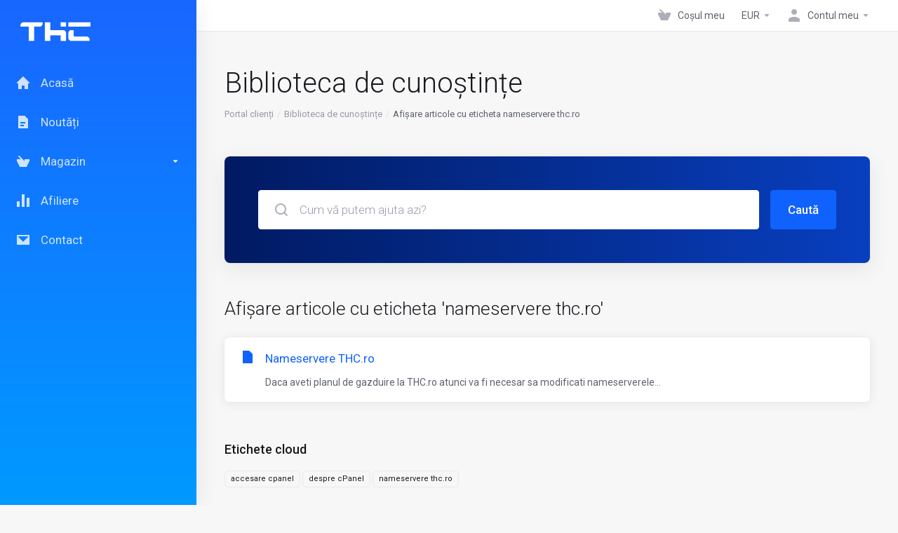

--- FILE ---
content_type: text/html; charset=utf-8
request_url: https://www.thc.ro/clienti/knowledgebase/tag/nameservere-thc.ro
body_size: 7587
content:
    <!DOCTYPE html>
    <html lang="ro" >
    <head>
        <meta charset="utf-8" />
        <meta http-equiv="X-UA-Compatible" content="IE=edge">
        <meta name="viewport" content="width=device-width, initial-scale=1.0, maximum-scale=1.0, user-scalable=0">
            <title>
                    Biblioteca de cunoștințe
         - THC.ro
    </title>
            <meta name="description" content="">
                                    
        <link rel='stylesheet' href='/clienti/templates/lagom2/core/styles/depth/assets/css/vars/minified.css?1706537636'>
    
                <link rel="stylesheet" href="/clienti/templates/lagom2/assets/css/theme.css?v=2.2.3">
                                     
        
        
        <!-- HTML5 Shim and Respond.js IE8 support of HTML5 elements and media queries -->
    <!-- WARNING: Respond.js doesn't work if you view the page via file:// -->
    <!--[if lt IE 9]>
    <script src="https://oss.maxcdn.com/libs/html5shiv/3.7.0/html5shiv.js"></script>
    <script src="https://oss.maxcdn.com/libs/respond.js/1.4.2/respond.min.js"></script>
    <![endif]-->

        <script>
        var csrfToken = '9478cac3811853350db928847f1dd9c64e2a72cb',
            markdownGuide = 'Ghid de marcare',
            locale = 'en',
            saved = 'salvat',
            saving = 'autosalvare',
            whmcsBaseUrl = "/clienti",
            requiredText = 'Necesar',
            recaptchaSiteKey = "";
    </script>
            <script  src="/clienti/templates/lagom2/assets/js/scripts.min.js?v=2.2.3"></script>
    <script  src="/clienti/templates/lagom2/assets/js/core.min.js?v=2.2.3"></script>

        
                <script async src="https://www.googletagmanager.com/gtag/js?id=G-97HCBW88NX"></script>
<script>
  window.dataLayer = window.dataLayer || [];
  function gtag(){dataLayer.push(arguments);}
  gtag('js', new Date());
  gtag('config', 'G-97HCBW88NX', {
  'cookie_domain': 'www.thc.ro'
});
</script>


                    <link href="/clienti/assets/css/fontawesome-all.min.css" rel="stylesheet">
            </head>
    
    <body class="lagom lagom-not-portal lagom-layout-left-wide lagom-depth page-knowledgebasecat" data-phone-cc-input="1">

        

            
    











                      


    <div class="app-nav app-nav-primary " >
        <div class="app-nav-header" id="header">
            <div class="container">
                <button class="app-nav-toggle navbar-toggle" type="button">
                    <span class="icon-bar"></span>
                    <span class="icon-bar"></span>
                    <span class="icon-bar"></span>
                    <span class="icon-bar"></span>
                </button>
                        
                   
                                 
                            
            
            <a class="logo " href="/clienti/index.php"><img src="/clienti/assets/img/logo.png" title="THC.ro" alt="THC.ro"/></a>
                            <ul class="top-nav">
                                                                                                                                                                                                                                                                                                                                                                                                                                                                                                                                                                                                                                                                                                                            <li
                menuItemName="View Cart"
                class="  nav-item-cart"
                id="Secondary_Navbar-View_Cart"
                            >
                                    <a
                                                                                    href="/clienti/cart.php?a=view"
                                                                                                                        >
                                                    <i class="fas fa-test lm lm-basket"></i>
                                                                            <span class="item-text">Coșul meu</span>
                                                <span class="nav-badge badge badge-primary-faded hidden" ><span ></span></span>                                            </a>
                                            </li>
                    <li
                menuItemName="Currencies-2190"
                class="dropdown  nav-item-currency"
                id="Secondary_Navbar-Currencies-2190"
                            >
                                    <a
                                                    class="dropdown-toggle"
                            href="#"
                            data-toggle="dropdown"
                                                                                            >
                                                                            <span class="item-text">EUR</span>
                                                                        <b class="ls ls-caret"></b>                    </a>
                                                                                                        <div class="dropdown-menu dropdown-menu-right">
            <div class="dropdown-menu-items has-scroll">
                                    <div class="dropdown-menu-item active">
                        <a href="/clienti/knowledgebase/tag/nameservere-thc.ro?currency=1">
                            <span>EUR</span>
                        </a>
                    </div>
                                    <div class="dropdown-menu-item ">
                        <a href="/clienti/knowledgebase/tag/nameservere-thc.ro?currency=2">
                            <span>RON</span>
                        </a>
                    </div>
                            </div>                 
        </div>
                                </li>
                    <li
                menuItemName="Account"
                class="dropdown  my-account"
                id="Secondary_Navbar-Account"
                            >
                                    <a
                                                    class="dropdown-toggle"
                            href="#"
                            data-toggle="dropdown"
                                                                                            >
                                                                                    <i class="fas fa-test lm lm-user"></i>
                                                                                                                                        <span class="item-text">Contul meu</span>
                                                                                                    <b class="ls ls-caret"></b>                    </a>
                                                                                                                        <ul class="dropdown-menu dropdown-lazyhas-scroll  ">
                                                                                                                        <li menuItemName="Login" class=" " id="Secondary_Navbar-Account-Login">
                                                                            <a
                                                                                            href="/clienti/login.php"
                                                                                                                                >
                                                                                            <i class="fas fa-test lm lm-user"></i>
                                                                                        <span class="menu-item-content">Autentificare</span>
                                                                                    </a>
                                                                                                        </li>
                                                                                                                            <li menuItemName="Register" class=" " id="Secondary_Navbar-Account-Register">
                                                                            <a
                                                                                            href="/clienti/register.php"
                                                                                                                                >
                                                                                            <i class="fas fa-test ls ls-sign-in"></i>
                                                                                        <span class="menu-item-content">Înregistrare</span>
                                                                                    </a>
                                                                                                        </li>
                                                                                                                            <li menuItemName="Divider-2194" class="nav-divider " id="Secondary_Navbar-Account-Divider-2194">
                                                                            -----
                                                                                                        </li>
                                                                                                                            <li menuItemName="Forgot Password?" class=" " id="Secondary_Navbar-Account-Forgot_Password?">
                                                                            <a
                                                                                            href="/clienti/pwreset.php"
                                                                                                                                >
                                                                                            <i class="fas fa-test ls ls-refresh"></i>
                                                                                        <span class="menu-item-content">Ai uitat parola?</span>
                                                                                    </a>
                                                                                                        </li>
                                                                                    </ul>
                                                </li>
                </ul>
                </div>
        </div>
            <div class="app-nav-menu" id="main-menu">
        <div class="container">
                        <ul class="menu menu-primary" data-nav>
                                                                                                                                                                                                                                                                                                                                                                                                                                                                                                                                                                                                                                                                                                                                                                                                                                                                                                                                                                                                                                                                                                                                                                                                                                                    <li
                menuItemName="Home"
                class=""
                id="Primary_Navbar-Home"
                            >
                                    <a
                                                                                    href="/clienti/index.php"
                                                                                                                        >
                                                    <i class="fas fa-test lm lm-home"></i>
                                                                            <span class="item-text">Acasă</span>
                                                                                            </a>
                                            </li>
                    <li
                menuItemName="News"
                class=""
                id="Primary_Navbar-News"
                            >
                                    <a
                                                                                    href="/clienti/index.php/announcements"
                                                                                                                        >
                                                    <i class="fas fa-test lm lm-document"></i>
                                                                            <span class="item-text">Noutăți</span>
                                                                                            </a>
                                            </li>
                    <li
                menuItemName="Store"
                class="dropdown"
                id="Primary_Navbar-Store"
                            >
                                    <a
                                                    class="dropdown-toggle"
                            href="#"
                            data-toggle="dropdown"
                                                                                            >
                                                    <i class="fas fa-test lm lm-basket"></i>
                                                                            <span class="item-text">Magazin</span>
                                                                        <b class="ls ls-caret"></b>                    </a>
                                                                                                                        <ul class="dropdown-menu dropdown-lazy  ">
                                                            <li class="dropdown-header">Magazin</li>
                                                                                                                        <li menuItemName="Browse All" class=" " id="Primary_Navbar-Store-Browse_All">
                                                                            <a
                                                                                            href="/clienti/cart.php"
                                                                                                                                >
                                                                                            <i class="fas fa-test lm lm-basket"></i>
                                                                                        <span class="menu-item-content">Răsfoiți tot</span>
                                                                                    </a>
                                                                                                        </li>
                                                                                                                            <li menuItemName="Divider-2253" class="nav-divider " id="Primary_Navbar-Store-Divider-2253">
                                                                            -----
                                                                                                        </li>
                                                                                                                            <li menuItemName="Divider-2256" class="nav-divider " id="Primary_Navbar-Store-Divider-2256">
                                                                            -----
                                                                                                        </li>
                                                                                                                            <li menuItemName="Register a New Domain" class=" " id="Primary_Navbar-Store-Register_a_New_Domain">
                                                                            <a
                                                                                            href="/clienti/cart.php?a=add&amp;domain=register"
                                                                                                                                >
                                                                                            <i class="fas fa-test lm lm-search"></i>
                                                                                        <span class="menu-item-content">Înregistrare domeniu nou</span>
                                                                                    </a>
                                                                                                        </li>
                                                                                                                            <li menuItemName="Transfer Domains to Us" class=" " id="Primary_Navbar-Store-Transfer_Domains_to_Us">
                                                                            <a
                                                                                            href="/clienti/cart.php?a=add&amp;domain=transfer"
                                                                                                                                >
                                                                                            <i class="fas fa-test lm lm-globe"></i>
                                                                                        <span class="menu-item-content">Transfer domenii</span>
                                                                                    </a>
                                                                                                        </li>
                                                                                                                            <li menuItemName="Divider-2259" class="nav-divider " id="Primary_Navbar-Store-Divider-2259">
                                                                            -----
                                                                                                        </li>
                                                                                                                            <li menuItemName="Vezi cos" class=" " id="Primary_Navbar-Store-Vezi_cos">
                                                                            <a
                                                                                            href="/clienti/cart.php?a=view"
                                                                                                                                >
                                                                                        <span class="menu-item-content">Vezi cos</span>
                                                                                    </a>
                                                                                                        </li>
                                                                                    </ul>
                                                </li>
                    <li
                menuItemName="Affiliates"
                class=""
                id="Primary_Navbar-Affiliates"
                            >
                                    <a
                                                                                    href="/clienti/affiliates.php"
                                                                                                                        >
                                                    <i class="fas fa-test lm lm-bar-graph"></i>
                                                                            <span class="item-text">Afiliere</span>
                                                                                            </a>
                                            </li>
                    <li
                menuItemName="Contact Us"
                class=""
                id="Primary_Navbar-Contact_Us"
                            >
                                    <a
                                                                                    href="/clienti/submitticket.php?step=2&amp;deptid=4"
                                                                                                                        >
                                                    <i class="fas fa-test lm lm-envelope"></i>
                                                                            <span class="item-text">Contact</span>
                                                                                            </a>
                                            </li>
                    <li
                menuItemName="Language-2267"
                class="dropdown is-right d-lg-none"
                id="Primary_Navbar-Language-2267"
                data-language-select            >
                                    <a
                                                    class="dropdown-toggle"
                            href="#"
                            data-toggle="dropdown"
                                                                                            >
                                                    <span class="language-flag"><img class="lazyload" data-src="/clienti/templates/lagom2/assets/img/flags/romanian.svg"/></span>
                                                                            <span class="item-text">Română</span>
                                                                        <b class="ls ls-caret"></b>                    </a>
                                                        <div class="dropdown-menu dropdown-language-search dropdown-lazy dropdown-menu-right" >
                                                <input type="hidden" data-language-select-value value="Română">
        <input type="hidden" data-language-select-backlink value="/clienti/knowledgebase/tag/nameservere-thc.ro?">
        <input type="hidden" data-language-select-lang value="Selectați">
        <div class="dropdown-header input-group align-center">
            <i class="input-group-icon lm lm-search"></i>
            <input class="form-control" placeholder="Caută..." type="text" data-language-select-search>
        </div>
        <div class="nav-divider"></div>
        <div class="dropdown-menu-items has-scroll" data-language-select-list>
                    <div class="dropdown-menu-item " data-value="arabic" data-language="العربية">
                                                                    <a href="/clienti/knowledgebase/tag/nameservere-thc.ro?language=arabic">
                    <span class="language-flag">
                        <img class="lazyload hidden" data-src="/clienti/templates/lagom2/assets/img/flags/arabic.svg"/>
                    </span>
                    <span class="language-text">العربية</span>
                </a>
            </div>
                    <div class="dropdown-menu-item " data-value="azerbaijani" data-language="Azerbaijani">
                                                                    <a href="/clienti/knowledgebase/tag/nameservere-thc.ro?language=azerbaijani">
                    <span class="language-flag">
                        <img class="lazyload hidden" data-src="/clienti/templates/lagom2/assets/img/flags/azerbaijani.svg"/>
                    </span>
                    <span class="language-text">Azerbaijani</span>
                </a>
            </div>
                    <div class="dropdown-menu-item " data-value="catalan" data-language="Català">
                                                                    <a href="/clienti/knowledgebase/tag/nameservere-thc.ro?language=catalan">
                    <span class="language-flag">
                        <img class="lazyload hidden" data-src="/clienti/templates/lagom2/assets/img/flags/catalan.svg"/>
                    </span>
                    <span class="language-text">Català</span>
                </a>
            </div>
                    <div class="dropdown-menu-item " data-value="chinese" data-language="中文">
                                                                    <a href="/clienti/knowledgebase/tag/nameservere-thc.ro?language=chinese">
                    <span class="language-flag">
                        <img class="lazyload hidden" data-src="/clienti/templates/lagom2/assets/img/flags/chinese.svg"/>
                    </span>
                    <span class="language-text">中文</span>
                </a>
            </div>
                    <div class="dropdown-menu-item " data-value="croatian" data-language="Hrvatski">
                                                                    <a href="/clienti/knowledgebase/tag/nameservere-thc.ro?language=croatian">
                    <span class="language-flag">
                        <img class="lazyload hidden" data-src="/clienti/templates/lagom2/assets/img/flags/croatian.svg"/>
                    </span>
                    <span class="language-text">Hrvatski</span>
                </a>
            </div>
                    <div class="dropdown-menu-item " data-value="czech" data-language="Čeština">
                                                                    <a href="/clienti/knowledgebase/tag/nameservere-thc.ro?language=czech">
                    <span class="language-flag">
                        <img class="lazyload hidden" data-src="/clienti/templates/lagom2/assets/img/flags/czech.svg"/>
                    </span>
                    <span class="language-text">Čeština</span>
                </a>
            </div>
                    <div class="dropdown-menu-item " data-value="danish" data-language="Dansk">
                                                                    <a href="/clienti/knowledgebase/tag/nameservere-thc.ro?language=danish">
                    <span class="language-flag">
                        <img class="lazyload hidden" data-src="/clienti/templates/lagom2/assets/img/flags/danish.svg"/>
                    </span>
                    <span class="language-text">Dansk</span>
                </a>
            </div>
                    <div class="dropdown-menu-item " data-value="dutch" data-language="Nederlands">
                                                                    <a href="/clienti/knowledgebase/tag/nameservere-thc.ro?language=dutch">
                    <span class="language-flag">
                        <img class="lazyload hidden" data-src="/clienti/templates/lagom2/assets/img/flags/dutch.svg"/>
                    </span>
                    <span class="language-text">Nederlands</span>
                </a>
            </div>
                    <div class="dropdown-menu-item " data-value="english" data-language="English">
                                                                    <a href="/clienti/knowledgebase/tag/nameservere-thc.ro?language=english">
                    <span class="language-flag">
                        <img class="lazyload hidden" data-src="/clienti/templates/lagom2/assets/img/flags/english.svg"/>
                    </span>
                    <span class="language-text">English</span>
                </a>
            </div>
                    <div class="dropdown-menu-item " data-value="estonian" data-language="Estonian">
                                                                    <a href="/clienti/knowledgebase/tag/nameservere-thc.ro?language=estonian">
                    <span class="language-flag">
                        <img class="lazyload hidden" data-src="/clienti/templates/lagom2/assets/img/flags/estonian.svg"/>
                    </span>
                    <span class="language-text">Estonian</span>
                </a>
            </div>
                    <div class="dropdown-menu-item " data-value="farsi" data-language="Persian">
                                                                    <a href="/clienti/knowledgebase/tag/nameservere-thc.ro?language=farsi">
                    <span class="language-flag">
                        <img class="lazyload hidden" data-src="/clienti/templates/lagom2/assets/img/flags/farsi.svg"/>
                    </span>
                    <span class="language-text">Persian</span>
                </a>
            </div>
                    <div class="dropdown-menu-item " data-value="french" data-language="Français">
                                                                    <a href="/clienti/knowledgebase/tag/nameservere-thc.ro?language=french">
                    <span class="language-flag">
                        <img class="lazyload hidden" data-src="/clienti/templates/lagom2/assets/img/flags/french.svg"/>
                    </span>
                    <span class="language-text">Français</span>
                </a>
            </div>
                    <div class="dropdown-menu-item " data-value="german" data-language="Deutsch">
                                                                    <a href="/clienti/knowledgebase/tag/nameservere-thc.ro?language=german">
                    <span class="language-flag">
                        <img class="lazyload hidden" data-src="/clienti/templates/lagom2/assets/img/flags/german.svg"/>
                    </span>
                    <span class="language-text">Deutsch</span>
                </a>
            </div>
                    <div class="dropdown-menu-item " data-value="hebrew" data-language="עברית">
                                                                    <a href="/clienti/knowledgebase/tag/nameservere-thc.ro?language=hebrew">
                    <span class="language-flag">
                        <img class="lazyload hidden" data-src="/clienti/templates/lagom2/assets/img/flags/hebrew.svg"/>
                    </span>
                    <span class="language-text">עברית</span>
                </a>
            </div>
                    <div class="dropdown-menu-item " data-value="hungarian" data-language="Magyar">
                                                                    <a href="/clienti/knowledgebase/tag/nameservere-thc.ro?language=hungarian">
                    <span class="language-flag">
                        <img class="lazyload hidden" data-src="/clienti/templates/lagom2/assets/img/flags/hungarian.svg"/>
                    </span>
                    <span class="language-text">Magyar</span>
                </a>
            </div>
                    <div class="dropdown-menu-item " data-value="italian" data-language="Italiano">
                                                                    <a href="/clienti/knowledgebase/tag/nameservere-thc.ro?language=italian">
                    <span class="language-flag">
                        <img class="lazyload hidden" data-src="/clienti/templates/lagom2/assets/img/flags/italian.svg"/>
                    </span>
                    <span class="language-text">Italiano</span>
                </a>
            </div>
                    <div class="dropdown-menu-item " data-value="macedonian" data-language="Macedonian">
                                                                    <a href="/clienti/knowledgebase/tag/nameservere-thc.ro?language=macedonian">
                    <span class="language-flag">
                        <img class="lazyload hidden" data-src="/clienti/templates/lagom2/assets/img/flags/macedonian.svg"/>
                    </span>
                    <span class="language-text">Macedonian</span>
                </a>
            </div>
                    <div class="dropdown-menu-item " data-value="norwegian" data-language="Norwegian">
                                                                    <a href="/clienti/knowledgebase/tag/nameservere-thc.ro?language=norwegian">
                    <span class="language-flag">
                        <img class="lazyload hidden" data-src="/clienti/templates/lagom2/assets/img/flags/norwegian.svg"/>
                    </span>
                    <span class="language-text">Norwegian</span>
                </a>
            </div>
                    <div class="dropdown-menu-item " data-value="portuguese-br" data-language="Português">
                                                                    <a href="/clienti/knowledgebase/tag/nameservere-thc.ro?language=portuguese-br">
                    <span class="language-flag">
                        <img class="lazyload hidden" data-src="/clienti/templates/lagom2/assets/img/flags/portuguese-br.svg"/>
                    </span>
                    <span class="language-text">Português</span>
                </a>
            </div>
                    <div class="dropdown-menu-item " data-value="portuguese-pt" data-language="Português">
                                                                    <a href="/clienti/knowledgebase/tag/nameservere-thc.ro?language=portuguese-pt">
                    <span class="language-flag">
                        <img class="lazyload hidden" data-src="/clienti/templates/lagom2/assets/img/flags/portuguese-pt.svg"/>
                    </span>
                    <span class="language-text">Português</span>
                </a>
            </div>
                    <div class="dropdown-menu-item active" data-value="romanian" data-language="Română">
                                                                    <a href="/clienti/knowledgebase/tag/nameservere-thc.ro?language=romanian">
                    <span class="language-flag">
                        <img class="lazyload hidden" data-src="/clienti/templates/lagom2/assets/img/flags/romanian.svg"/>
                    </span>
                    <span class="language-text">Română</span>
                </a>
            </div>
                    <div class="dropdown-menu-item " data-value="russian" data-language="Русский">
                                                                    <a href="/clienti/knowledgebase/tag/nameservere-thc.ro?language=russian">
                    <span class="language-flag">
                        <img class="lazyload hidden" data-src="/clienti/templates/lagom2/assets/img/flags/russian.svg"/>
                    </span>
                    <span class="language-text">Русский</span>
                </a>
            </div>
                    <div class="dropdown-menu-item " data-value="spanish" data-language="Español">
                                                                    <a href="/clienti/knowledgebase/tag/nameservere-thc.ro?language=spanish">
                    <span class="language-flag">
                        <img class="lazyload hidden" data-src="/clienti/templates/lagom2/assets/img/flags/spanish.svg"/>
                    </span>
                    <span class="language-text">Español</span>
                </a>
            </div>
                    <div class="dropdown-menu-item " data-value="swedish" data-language="Svenska">
                                                                    <a href="/clienti/knowledgebase/tag/nameservere-thc.ro?language=swedish">
                    <span class="language-flag">
                        <img class="lazyload hidden" data-src="/clienti/templates/lagom2/assets/img/flags/swedish.svg"/>
                    </span>
                    <span class="language-text">Svenska</span>
                </a>
            </div>
                    <div class="dropdown-menu-item " data-value="turkish" data-language="Türkçe">
                                                                    <a href="/clienti/knowledgebase/tag/nameservere-thc.ro?language=turkish">
                    <span class="language-flag">
                        <img class="lazyload hidden" data-src="/clienti/templates/lagom2/assets/img/flags/turkish.svg"/>
                    </span>
                    <span class="language-text">Türkçe</span>
                </a>
            </div>
                    <div class="dropdown-menu-item " data-value="ukranian" data-language="Українська">
                                                                    <a href="/clienti/knowledgebase/tag/nameservere-thc.ro?language=ukranian">
                    <span class="language-flag">
                        <img class="lazyload hidden" data-src="/clienti/templates/lagom2/assets/img/flags/ukranian.svg"/>
                    </span>
                    <span class="language-text">Українська</span>
                </a>
            </div>
                </div>
        <div class="dropdown-menu-item dropdown-menu-no-data">
            <span class="text-info text-large">
                Nu sunt înregistrări
            </span>
        </div>                  
    </div>
                            </li>
                        </ul>
        </div>
    </div>
    </div>


<div class="app-main ">
            <div class="main-top ">
            <div class="container">
                    <ul class="top-nav">
                                                                                                                                                                                                                                                                                                                                                                                                                                                                                                                                                                                                                                                                                                                            <li
                menuItemName="View Cart"
                class="  nav-item-cart"
                id="Secondary_Navbar-View_Cart"
                            >
                                    <a
                                                                                    href="/clienti/cart.php?a=view"
                                                                                                                        >
                                                    <i class="fas fa-test lm lm-basket"></i>
                                                                            <span class="item-text">Coșul meu</span>
                                                <span class="nav-badge badge badge-primary-faded hidden" ><span ></span></span>                                            </a>
                                            </li>
                    <li
                menuItemName="Currencies-2190"
                class="dropdown  nav-item-currency"
                id="Secondary_Navbar-Currencies-2190"
                            >
                                    <a
                                                    class="dropdown-toggle"
                            href="#"
                            data-toggle="dropdown"
                                                                                            >
                                                                            <span class="item-text">EUR</span>
                                                                        <b class="ls ls-caret"></b>                    </a>
                                                                                                        <div class="dropdown-menu dropdown-menu-right">
            <div class="dropdown-menu-items has-scroll">
                                    <div class="dropdown-menu-item active">
                        <a href="/clienti/knowledgebase/tag/nameservere-thc.ro?currency=1">
                            <span>EUR</span>
                        </a>
                    </div>
                                    <div class="dropdown-menu-item ">
                        <a href="/clienti/knowledgebase/tag/nameservere-thc.ro?currency=2">
                            <span>RON</span>
                        </a>
                    </div>
                            </div>                 
        </div>
                                </li>
                    <li
                menuItemName="Account"
                class="dropdown  my-account"
                id="Secondary_Navbar-Account"
                            >
                                    <a
                                                    class="dropdown-toggle"
                            href="#"
                            data-toggle="dropdown"
                                                                                            >
                                                                                    <i class="fas fa-test lm lm-user"></i>
                                                                                                                                        <span class="item-text">Contul meu</span>
                                                                                                    <b class="ls ls-caret"></b>                    </a>
                                                                                                                        <ul class="dropdown-menu dropdown-lazyhas-scroll  ">
                                                                                                                        <li menuItemName="Login" class=" " id="Secondary_Navbar-Account-Login">
                                                                            <a
                                                                                            href="/clienti/login.php"
                                                                                                                                >
                                                                                            <i class="fas fa-test lm lm-user"></i>
                                                                                        <span class="menu-item-content">Autentificare</span>
                                                                                    </a>
                                                                                                        </li>
                                                                                                                            <li menuItemName="Register" class=" " id="Secondary_Navbar-Account-Register">
                                                                            <a
                                                                                            href="/clienti/register.php"
                                                                                                                                >
                                                                                            <i class="fas fa-test ls ls-sign-in"></i>
                                                                                        <span class="menu-item-content">Înregistrare</span>
                                                                                    </a>
                                                                                                        </li>
                                                                                                                            <li menuItemName="Divider-2194" class="nav-divider " id="Secondary_Navbar-Account-Divider-2194">
                                                                            -----
                                                                                                        </li>
                                                                                                                            <li menuItemName="Forgot Password?" class=" " id="Secondary_Navbar-Account-Forgot_Password?">
                                                                            <a
                                                                                            href="/clienti/pwreset.php"
                                                                                                                                >
                                                                                            <i class="fas fa-test ls ls-refresh"></i>
                                                                                        <span class="menu-item-content">Ai uitat parola?</span>
                                                                                    </a>
                                                                                                        </li>
                                                                                    </ul>
                                                </li>
                </ul>
                </div>
        </div>
                                                <div class="main-header">
            <div class="container">
                                                        <h1 class="main-header-title">
                Biblioteca de cunoștințe
            </h1>
                            <div class="main-header-bottom">
                    
    <ol class="breadcrumb">
                    <li >
                <a href="https://www.thc.ro/clienti">                Portal clienți
                </a>            </li>
                    <li >
                <a href="/clienti/knowledgebase">                Biblioteca de cunoștințe
                </a>            </li>
                    <li  class="active">
                                Afișare articole cu eticheta nameservere thc.ro
                            </li>
            </ol>
            </div>
                                        </div>
        </div>
     
                <div class="main-body">
            <div class="container">
                                <div class="main-grid">                                                    <div class="main-sidebar  main-sidebar-right ">
                                                    <div class="sidebar sidebar-primary">
                                     
                                    
                                              </div>
                            <div class="sidebar sidebar-secondary ">
                                                                                    <div menuItemName="Support Knowledgebase Tag Cloud" class="panel panel-sidebar panel-styled-group panel-support-tags">
            <div class="panel-heading">
                                    <h5 class="panel-title">
                        <i class="fas fa-cloud"></i>&nbsp;                        Etichete cloud
                                                <i class="fa fa-chevron-up panel-minimise pull-right"></i>
                    </h5>
                            </div>
                            <div class="panel-body">
                                        <a href="/clienti/knowledgebase/tag/accesare-cpanel" style="font-size:12px;">accesare cpanel</a>
<a href="/clienti/knowledgebase/tag/despre-cPanel" style="font-size:12px;">despre cPanel</a>
<a href="/clienti/knowledgebase/tag/nameservere-thc.ro" style="font-size:12px;">nameservere thc.ro</a>

                </div>
                                            </div>
                    <div menuItemName="Support" class="panel panel-sidebar ">
            <div class="panel-heading">
                                    <h5 class="panel-title">
                        <i class="far fa-life-ring"></i>&nbsp;                        Asistență
                                                <i class="fa fa-chevron-up panel-minimise pull-right"></i>
                    </h5>
                            </div>
                                        <div class="list-group">
                                                                        <a menuItemName="Support Tickets" 
                                href="/clienti/supporttickets.php" 
                                class="list-group-item"
                                                                                                                                 
                                id="Secondary_Sidebar-Support-Support_Tickets"
                            >
                                                                                                                                                                        <i class="fas fa-ticket ls ls-ticket-tag"></i>
                                                                                                    Tichetele mele
                                                                                        </a>
                                                                                                <a menuItemName="Announcements" 
                                href="/clienti/announcements" 
                                class="list-group-item"
                                                                                                                                 
                                id="Secondary_Sidebar-Support-Announcements"
                            >
                                                                                                                                                                        <i class="fas fa-ticket ls ls-text-cloud"></i>
                                                                                                    Anunțuri
                                                                                        </a>
                                                                                                <a menuItemName="Knowledgebase" 
                                href="/clienti/knowledgebase" 
                                class="list-group-item active"
                                                                                                                                 
                                id="Secondary_Sidebar-Support-Knowledgebase"
                            >
                                                                                                                                                                        <i class="fas fa-ticket ls ls-document-info"></i>
                                                                                                    Biblioteca de cunoștințe
                                                                                        </a>
                                                                                                <a menuItemName="Downloads" 
                                href="/clienti/download" 
                                class="list-group-item"
                                                                                                                                 
                                id="Secondary_Sidebar-Support-Downloads"
                            >
                                                                                                                                                                        <i class="fas fa-ticket ls ls-download-square"></i>
                                                                                                    Fișiere
                                                                                        </a>
                                                                                                <a menuItemName="Network Status" 
                                href="/clienti/serverstatus.php" 
                                class="list-group-item"
                                                                                                                                 
                                id="Secondary_Sidebar-Support-Network_Status"
                            >
                                                                                                                                                                        <i class="fas fa-ticket ls ls-range"></i>
                                                                                                    Starea sistemelor
                                                                                        </a>
                                                                                                <a menuItemName="Open Ticket" 
                                href="/clienti/submitticket.php" 
                                class="list-group-item"
                                                                                                                                 
                                id="Secondary_Sidebar-Support-Open_Ticket"
                            >
                                                                                                                                                                        <i class="fas fa-ticket ls ls-new-window"></i>
                                                                                                    Deschide Tichet
                                                                                        </a>
                                                            </div>
                                </div>
                                                                                        </div>
                                            </div>
                    <div class="main-content  ">
                                            


    <div class="search-box search-box-secondary">
        <form role="form" method="post" action="/clienti/knowledgebase/search">
<input type="hidden" name="token" value="9478cac3811853350db928847f1dd9c64e2a72cb" />
            <div class="search-group search-group-lg">
                <div class="search-field">
                    <input class="form-control" type="text" id="inputKnowledgebaseSearch" name="search" placeholder="Cum vă putem ajuta azi?" value=""  />
                    <div class="search-field-icon"><i class="lm lm-search"></i></div>
                </div>
                <button class="btn btn-lg btn-primary" type="submit" id="btnKnowledgebaseSearch">Caută</button>
            </div>
        </form>
    </div>
            <div class="section">
        <div class="section-header">
                            <h2 class="section-title">Afișare articole cu eticheta 'nameservere thc.ro'</h2>
                    </div>
        <div class="section-body">
                        <div class="list-group">
                                    <a class="list-group-item has-icon" href="/clienti/knowledgebase/1/Nameservere-THC.ro.html">
                        <i class="list-group-item-icon lm lm-file"></i>
                        <div class="list-group-item-body">
                            <div class="list-group-item-heading">Nameservere THC.ro</div>
                            <p class="list-group-item-text">Daca aveti planul de gazduire la THC.ro atunci va fi necesar sa modificati nameserverele...</p>                        </div>
                    </a>
                            </div>
                    </div>
    </div>
        

                
        











                                </div></div>            </div>
        </div>
    
    
                <div class="main-footer">
                        <div class="footer-bottom">
                <div class="container">
                    <div class="footer-copyright">Copyright © 2026 THC.ro. Toate drepturile rezervate.</div>
                                            <ul class="footer-nav footer-nav-h">
                                                            <li  class="dropdown dropup" data-language-select>
                                    <a  data-toggle="dropdown" href="#" >
                                                                                                                            <span class="language-flag"><img class="lazyload hidden" data-src="/clienti/templates/lagom2/assets/img/flags/romanian.svg"/></span><span>Română</span>
                                                                                                                            <b class="ls ls-caret"></b>
                                                                            </a>
                                                                                <div class="dropdown-menu dropdown-language-search dropdown-lazy dropdown-menu-right" >
                                                <input type="hidden" data-language-select-value value="Română">
        <input type="hidden" data-language-select-backlink value="/clienti/knowledgebase/tag/nameservere-thc.ro?">
        <input type="hidden" data-language-select-lang value="Selectați">
        <div class="dropdown-header input-group align-center">
            <i class="input-group-icon lm lm-search"></i>
            <input class="form-control" placeholder="Caută..." type="text" data-language-select-search>
        </div>
        <div class="nav-divider"></div>
        <div class="dropdown-menu-items has-scroll" data-language-select-list>
                    <div class="dropdown-menu-item " data-value="arabic" data-language="العربية">
                                                                    <a href="/clienti/knowledgebase/tag/nameservere-thc.ro?language=arabic">
                    <span class="language-flag">
                        <img class="lazyload hidden" data-src="/clienti/templates/lagom2/assets/img/flags/arabic.svg"/>
                    </span>
                    <span class="language-text">العربية</span>
                </a>
            </div>
                    <div class="dropdown-menu-item " data-value="azerbaijani" data-language="Azerbaijani">
                                                                    <a href="/clienti/knowledgebase/tag/nameservere-thc.ro?language=azerbaijani">
                    <span class="language-flag">
                        <img class="lazyload hidden" data-src="/clienti/templates/lagom2/assets/img/flags/azerbaijani.svg"/>
                    </span>
                    <span class="language-text">Azerbaijani</span>
                </a>
            </div>
                    <div class="dropdown-menu-item " data-value="catalan" data-language="Català">
                                                                    <a href="/clienti/knowledgebase/tag/nameservere-thc.ro?language=catalan">
                    <span class="language-flag">
                        <img class="lazyload hidden" data-src="/clienti/templates/lagom2/assets/img/flags/catalan.svg"/>
                    </span>
                    <span class="language-text">Català</span>
                </a>
            </div>
                    <div class="dropdown-menu-item " data-value="chinese" data-language="中文">
                                                                    <a href="/clienti/knowledgebase/tag/nameservere-thc.ro?language=chinese">
                    <span class="language-flag">
                        <img class="lazyload hidden" data-src="/clienti/templates/lagom2/assets/img/flags/chinese.svg"/>
                    </span>
                    <span class="language-text">中文</span>
                </a>
            </div>
                    <div class="dropdown-menu-item " data-value="croatian" data-language="Hrvatski">
                                                                    <a href="/clienti/knowledgebase/tag/nameservere-thc.ro?language=croatian">
                    <span class="language-flag">
                        <img class="lazyload hidden" data-src="/clienti/templates/lagom2/assets/img/flags/croatian.svg"/>
                    </span>
                    <span class="language-text">Hrvatski</span>
                </a>
            </div>
                    <div class="dropdown-menu-item " data-value="czech" data-language="Čeština">
                                                                    <a href="/clienti/knowledgebase/tag/nameservere-thc.ro?language=czech">
                    <span class="language-flag">
                        <img class="lazyload hidden" data-src="/clienti/templates/lagom2/assets/img/flags/czech.svg"/>
                    </span>
                    <span class="language-text">Čeština</span>
                </a>
            </div>
                    <div class="dropdown-menu-item " data-value="danish" data-language="Dansk">
                                                                    <a href="/clienti/knowledgebase/tag/nameservere-thc.ro?language=danish">
                    <span class="language-flag">
                        <img class="lazyload hidden" data-src="/clienti/templates/lagom2/assets/img/flags/danish.svg"/>
                    </span>
                    <span class="language-text">Dansk</span>
                </a>
            </div>
                    <div class="dropdown-menu-item " data-value="dutch" data-language="Nederlands">
                                                                    <a href="/clienti/knowledgebase/tag/nameservere-thc.ro?language=dutch">
                    <span class="language-flag">
                        <img class="lazyload hidden" data-src="/clienti/templates/lagom2/assets/img/flags/dutch.svg"/>
                    </span>
                    <span class="language-text">Nederlands</span>
                </a>
            </div>
                    <div class="dropdown-menu-item " data-value="english" data-language="English">
                                                                    <a href="/clienti/knowledgebase/tag/nameservere-thc.ro?language=english">
                    <span class="language-flag">
                        <img class="lazyload hidden" data-src="/clienti/templates/lagom2/assets/img/flags/english.svg"/>
                    </span>
                    <span class="language-text">English</span>
                </a>
            </div>
                    <div class="dropdown-menu-item " data-value="estonian" data-language="Estonian">
                                                                    <a href="/clienti/knowledgebase/tag/nameservere-thc.ro?language=estonian">
                    <span class="language-flag">
                        <img class="lazyload hidden" data-src="/clienti/templates/lagom2/assets/img/flags/estonian.svg"/>
                    </span>
                    <span class="language-text">Estonian</span>
                </a>
            </div>
                    <div class="dropdown-menu-item " data-value="farsi" data-language="Persian">
                                                                    <a href="/clienti/knowledgebase/tag/nameservere-thc.ro?language=farsi">
                    <span class="language-flag">
                        <img class="lazyload hidden" data-src="/clienti/templates/lagom2/assets/img/flags/farsi.svg"/>
                    </span>
                    <span class="language-text">Persian</span>
                </a>
            </div>
                    <div class="dropdown-menu-item " data-value="french" data-language="Français">
                                                                    <a href="/clienti/knowledgebase/tag/nameservere-thc.ro?language=french">
                    <span class="language-flag">
                        <img class="lazyload hidden" data-src="/clienti/templates/lagom2/assets/img/flags/french.svg"/>
                    </span>
                    <span class="language-text">Français</span>
                </a>
            </div>
                    <div class="dropdown-menu-item " data-value="german" data-language="Deutsch">
                                                                    <a href="/clienti/knowledgebase/tag/nameservere-thc.ro?language=german">
                    <span class="language-flag">
                        <img class="lazyload hidden" data-src="/clienti/templates/lagom2/assets/img/flags/german.svg"/>
                    </span>
                    <span class="language-text">Deutsch</span>
                </a>
            </div>
                    <div class="dropdown-menu-item " data-value="hebrew" data-language="עברית">
                                                                    <a href="/clienti/knowledgebase/tag/nameservere-thc.ro?language=hebrew">
                    <span class="language-flag">
                        <img class="lazyload hidden" data-src="/clienti/templates/lagom2/assets/img/flags/hebrew.svg"/>
                    </span>
                    <span class="language-text">עברית</span>
                </a>
            </div>
                    <div class="dropdown-menu-item " data-value="hungarian" data-language="Magyar">
                                                                    <a href="/clienti/knowledgebase/tag/nameservere-thc.ro?language=hungarian">
                    <span class="language-flag">
                        <img class="lazyload hidden" data-src="/clienti/templates/lagom2/assets/img/flags/hungarian.svg"/>
                    </span>
                    <span class="language-text">Magyar</span>
                </a>
            </div>
                    <div class="dropdown-menu-item " data-value="italian" data-language="Italiano">
                                                                    <a href="/clienti/knowledgebase/tag/nameservere-thc.ro?language=italian">
                    <span class="language-flag">
                        <img class="lazyload hidden" data-src="/clienti/templates/lagom2/assets/img/flags/italian.svg"/>
                    </span>
                    <span class="language-text">Italiano</span>
                </a>
            </div>
                    <div class="dropdown-menu-item " data-value="macedonian" data-language="Macedonian">
                                                                    <a href="/clienti/knowledgebase/tag/nameservere-thc.ro?language=macedonian">
                    <span class="language-flag">
                        <img class="lazyload hidden" data-src="/clienti/templates/lagom2/assets/img/flags/macedonian.svg"/>
                    </span>
                    <span class="language-text">Macedonian</span>
                </a>
            </div>
                    <div class="dropdown-menu-item " data-value="norwegian" data-language="Norwegian">
                                                                    <a href="/clienti/knowledgebase/tag/nameservere-thc.ro?language=norwegian">
                    <span class="language-flag">
                        <img class="lazyload hidden" data-src="/clienti/templates/lagom2/assets/img/flags/norwegian.svg"/>
                    </span>
                    <span class="language-text">Norwegian</span>
                </a>
            </div>
                    <div class="dropdown-menu-item " data-value="portuguese-br" data-language="Português">
                                                                    <a href="/clienti/knowledgebase/tag/nameservere-thc.ro?language=portuguese-br">
                    <span class="language-flag">
                        <img class="lazyload hidden" data-src="/clienti/templates/lagom2/assets/img/flags/portuguese-br.svg"/>
                    </span>
                    <span class="language-text">Português</span>
                </a>
            </div>
                    <div class="dropdown-menu-item " data-value="portuguese-pt" data-language="Português">
                                                                    <a href="/clienti/knowledgebase/tag/nameservere-thc.ro?language=portuguese-pt">
                    <span class="language-flag">
                        <img class="lazyload hidden" data-src="/clienti/templates/lagom2/assets/img/flags/portuguese-pt.svg"/>
                    </span>
                    <span class="language-text">Português</span>
                </a>
            </div>
                    <div class="dropdown-menu-item active" data-value="romanian" data-language="Română">
                                                                    <a href="/clienti/knowledgebase/tag/nameservere-thc.ro?language=romanian">
                    <span class="language-flag">
                        <img class="lazyload hidden" data-src="/clienti/templates/lagom2/assets/img/flags/romanian.svg"/>
                    </span>
                    <span class="language-text">Română</span>
                </a>
            </div>
                    <div class="dropdown-menu-item " data-value="russian" data-language="Русский">
                                                                    <a href="/clienti/knowledgebase/tag/nameservere-thc.ro?language=russian">
                    <span class="language-flag">
                        <img class="lazyload hidden" data-src="/clienti/templates/lagom2/assets/img/flags/russian.svg"/>
                    </span>
                    <span class="language-text">Русский</span>
                </a>
            </div>
                    <div class="dropdown-menu-item " data-value="spanish" data-language="Español">
                                                                    <a href="/clienti/knowledgebase/tag/nameservere-thc.ro?language=spanish">
                    <span class="language-flag">
                        <img class="lazyload hidden" data-src="/clienti/templates/lagom2/assets/img/flags/spanish.svg"/>
                    </span>
                    <span class="language-text">Español</span>
                </a>
            </div>
                    <div class="dropdown-menu-item " data-value="swedish" data-language="Svenska">
                                                                    <a href="/clienti/knowledgebase/tag/nameservere-thc.ro?language=swedish">
                    <span class="language-flag">
                        <img class="lazyload hidden" data-src="/clienti/templates/lagom2/assets/img/flags/swedish.svg"/>
                    </span>
                    <span class="language-text">Svenska</span>
                </a>
            </div>
                    <div class="dropdown-menu-item " data-value="turkish" data-language="Türkçe">
                                                                    <a href="/clienti/knowledgebase/tag/nameservere-thc.ro?language=turkish">
                    <span class="language-flag">
                        <img class="lazyload hidden" data-src="/clienti/templates/lagom2/assets/img/flags/turkish.svg"/>
                    </span>
                    <span class="language-text">Türkçe</span>
                </a>
            </div>
                    <div class="dropdown-menu-item " data-value="ukranian" data-language="Українська">
                                                                    <a href="/clienti/knowledgebase/tag/nameservere-thc.ro?language=ukranian">
                    <span class="language-flag">
                        <img class="lazyload hidden" data-src="/clienti/templates/lagom2/assets/img/flags/ukranian.svg"/>
                    </span>
                    <span class="language-text">Українська</span>
                </a>
            </div>
                </div>
        <div class="dropdown-menu-item dropdown-menu-no-data">
            <span class="text-info text-large">
                Nu sunt înregistrări
            </span>
        </div>                  
    </div>
                                                                                                        </li>
                                                            <li  >
                                    <a   href="#" >
                                                                                    <i class="lm lm-go-top"></i>
                                                                                                                                                            </a>
                                                                                                        </li>
                                                    </ul>
                                    </div>
            </div>
        </div>
    </div>     
        <div id="fullpage-overlay" class="hidden">
        <div class="outer-wrapper">
            <div class="inner-wrapper">
                <img class="lazyload" data-src="/clienti/assets/img/overlay-spinner.svg">
                <br>
                <span class="msg"></span>
            </div>
        </div>
    </div>
    <div class="modal system-modal fade" id="modalAjax" tabindex="-1" role="dialog" aria-hidden="true" style="display: none">
        <div class="modal-dialog">
            <div class="modal-content">
                <div class="modal-header">
                    <button type="button" class="close" data-dismiss="modal" aria-label="Close"><i class="lm lm-close"></i></button>
                    <h5 class="modal-title"></h5>
                </div>
                <div class="modal-body">
                    <div class="loader">
                         
    <div class="spinner ">
        <div class="rect1"></div>
        <div class="rect2"></div>
        <div class="rect3"></div>
        <div class="rect4"></div>
        <div class="rect5"></div>
    </div>
                         </div>
                </div>
                <div class="modal-footer">
                    <button type="button" class="btn btn-primary modal-submit">
                        Trimiteți
                    </button>
                    <button type="button" class="btn btn-default" data-dismiss="modal">
                    Închide
                    </button>
                </div>
            </div>
        </div>
    </div>

        <form action="#" id="frmGeneratePassword" class="form-horizontal">
    <div class="modal fade" id="modalGeneratePassword" style="display: none">
        <div class="modal-dialog">
            <div class="modal-content">
                <div class="modal-header">
                    <button type="button" class="close" data-dismiss="modal" aria-label="Close"><i class="lm lm-close"></i></button>
                    <h5 class="modal-title">
                        Generare Parolă
                    </h5>
                </div>
                <div class="modal-body">
                    <div class="alert alert-lagom alert-danger hidden" id="generatePwLengthError">
                        Vă rugăm să introduceți  un număr între 8 și 64 caractere pentru lungimea parolei
                    </div>
                    <div class="form-group row align-items-center">
                        <label for="generatePwLength" class="col-md-4 control-label">Lungimea Parolei</label>
                        <div class="col-md-8">
                            <input type="number" min="8" max="64" value="12" step="1" class="form-control input-inline input-inline-100" id="inputGeneratePasswordLength">
                        </div>
                    </div>
                    <div class="form-group row align-items-center">
                        <label for="generatePwOutput" class="col-md-4 control-label">Parola Generată</label>
                        <div class="col-md-8">
                            <input type="text" class="form-control" id="inputGeneratePasswordOutput">
                        </div>
                    </div>
                    <div class="row">
                        <div class="col-md-8 offset-md-4">
                            <button type="submit" class="btn btn-default btn-sm">
                                <i class="ls ls-plus"></i>
                                Generați o noua parolă
                            </button>
                            <button type="button" class="btn btn-default btn-sm copy-to-clipboard" data-clipboard-target="#inputGeneratePasswordOutput">
                                <i class="ls ls-copy"></i>
                                Copy
                            </button>
                        </div>
                    </div>
                </div>
                <div class="modal-footer">
                    <button type="button" class="btn btn-default" data-dismiss="modal">
                        Închide
                    </button>
                    <button type="button" class="btn btn-primary" id="btnGeneratePasswordInsert" data-clipboard-target="#inputGeneratePasswordOutput">
                        Copiază în memorie și inserează
                    </button>
                </div>
            </div>
        </div>
    </div>
</form>
    <script>
        document.addEventListener('DOMContentLoaded', function(event) {
            let form = document.querySelector('#frmDomainHomepage');
            if (form === null) return;
            form.onkeydown = (e) => {
                if (e.key === 'Enter') {
                    document.querySelector('#btnDomainSearch').click();
                    form.addEventListener('submit', ev => ev.preventDefault());
                }
            }
        });
    </script>

    <div class="overlay"></div>
    <script  src="/clienti/templates/lagom2/assets/js/vendor.js?v=2.2.3"></script>
    <script  src="/clienti/templates/lagom2/assets/js/lagom-app.js?v=2.2.3"></script>
            <script src="/clienti/templates/lagom2/assets/js/whmcs-custom.min.js?v=2.2.3"></script>
    </body>
</html>    